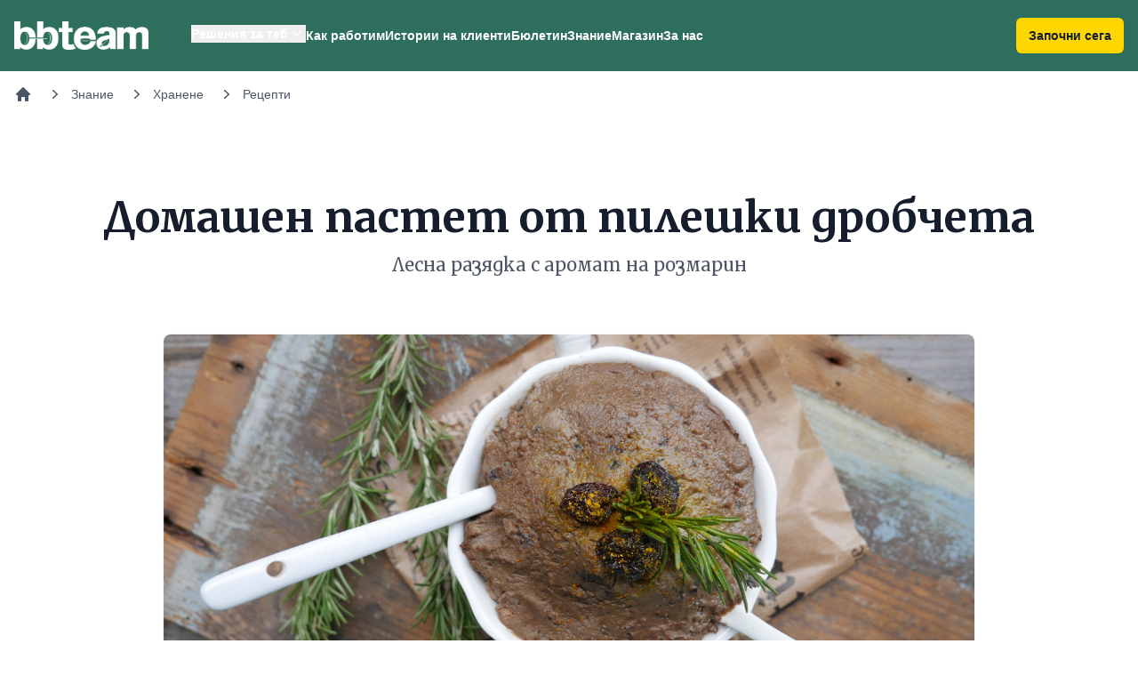

--- FILE ---
content_type: text/html; charset=UTF-8
request_url: https://www.bb-team.org/recipes/5328_domashen-pastet-ot-pileshki-drobcheta?utm_source=site&utm_medium=recipe&utm_campaign=related_content&utm_term=domashen-pastet-ot-pileshki-drobcheta&utm_content=bonboni-s-morkovi-kokos
body_size: 7648
content:

<!DOCTYPE html>
<html lang="bg">
<head>
  <meta charset="utf-8">
  <title>Домашен пастет от пилешки дробчета | BB-Team</title>
<meta http-equiv="X-UA-Compatible" content="IE=edge">
<meta name="viewport" content="width=device-width, initial-scale=1.0, maximum-scale=1.0, user-scalable=no">
<link rel="stylesheet" type="text/css" href="https://assets.bb-team.org/stylesheets/tw/site/default.css?v=1746354438">

<script async src="https://www.googletagmanager.com/gtag/js?id=UA-715428-1"></script>
<script>
window.dataLayer = window.dataLayer || [];

function gtag() {
    dataLayer.push(arguments);
}
gtag('js', new Date());
gtag('config', 'UA-715428-1');



</script>

<script>(function(w,d,s,l,i){w[l]=w[l]||[];w[l].push({'gtm.start':
new Date().getTime(),event:'gtm.js'});var f=d.getElementsByTagName(s)[0],
j=d.createElement(s),dl=l!='dataLayer'?'&l='+l:'';j.async=true;j.src=
'https://www.googletagmanager.com/gtm.js?id='+i+dl;f.parentNode.insertBefore(j,f);
})(window,document,'script','dataLayer','GTM-MQLQJRM');</script>

<script>
! function(f, b, e, v, n, t, s){ if (f.fbq) return; n=f.fbq=function(){ n.callMethod ? n.callMethod.apply(n, arguments) : n.queue.push(arguments)}; if (!f._fbq) f._fbq=n; n.push=n; n.loaded=!0; n.version='2.0'; n.queue=[]; t=b.createElement(e); t.async=!0; t.src=v; s=b.getElementsByTagName(e)[0]; s.parentNode.insertBefore(t, s)}(window, document, 'script', 'https://connect.facebook.net/en_US/fbevents.js');fbq('init', '693107644045022');fbq('track', 'PageView');
</script>
<noscript><img height="1" width="1" style="display:none" src="https://www.facebook.com/tr?id=693107644045022&ev=PageView&noscript=1" /></noscript>
<meta name="description" content="Домашен пастет от пилешки дробчета с аромат на розмарин">
<meta name="robots" content="index,follow">

<link itemprop="url" rel="canonical" href="https://www.bb-team.org/recipes/5328_domashen-pastet-ot-pileshki-drobcheta">

<link rel="publisher" href="https://plus.google.com/+bbteam">
<meta itemprop="name" content="Домашен пастет от пилешки дробчета">
<meta itemprop="image" content="https://assets.bb-team.org/content/originals/5328.jpg">
<meta name="twitter:card" content="summary_large_image">
<meta name="twitter:site" content="@bbteam">
<meta name="twitter:title" content="Домашен пастет от пилешки дробчета">
<meta name="twitter:creator" content="@bbteam">
<meta name="twitter:image" content="https://assets.bb-team.org/content/originals/5328.jpg">
<meta name="twitter:domain" content="bb-team.org">
<meta property="og:title" content="Домашен пастет от пилешки дробчета">
<meta property="og:type" content="website">
<meta property="og:url" content="https://www.bb-team.org/recipes/5328_domashen-pastet-ot-pileshki-drobcheta">
<meta property="og:image" content="https://assets.bb-team.org/content/originals/5328.jpg">
<meta property="og:site_name" content="BB-Team">
<meta property="fb:admins" content="687363462">
<meta property="fb:app_id" content="125485664130216">
<meta itemprop="description" content="Домашен пастет от пилешки дробчета с аромат на розмарин">
<meta name="twitter:description" content="Домашен пастет от пилешки дробчета с аромат на розмарин">
<meta property="og:description" content="Домашен пастет от пилешки дробчета с аромат на розмарин">


<link rel="manifest" href="/manifest.json">
<link rel="apple-touch-icon" sizes="180x180" href="/apple-touch-icon.png">

<link rel="icon" href="/favicon.ico">
<link rel="icon" type="image/png" href="/favicon-32x32.png" sizes="32x32">
<link rel="icon" type="image/png" href="/favicon-16x16.png" sizes="16x16">

<link rel="mask-icon" href="/safari-pinned-tab.svg" color="#089549">

<meta name="theme-color" content="#ffffff"><link rel="preconnect" href="https://fonts.googleapis.com">
<link rel="preconnect" href="https://fonts.gstatic.com" crossorigin>
<link href="https://fonts.googleapis.com/css2?family=Merriweather:wght@400;500;700&display=swap" rel="stylesheet">
</head>

<body id="top">
        <header x-data="{ mobileMenu: false, isScrolled: false }" @scroll.window="isScrolled = window.pageYOffset > 0" class="sticky inset-x-0 top-0 z-50 bg-green-500" :class="{'shadow': isScrolled}">
        <div class="mx-auto">
            <div class="pl-4 pr-4 xl:flex xl:items-center xl:justify-between">
                <nav class="flex items-center justify-between xl:justify-start" aria-label="Global">
                    <div>
                        <a href="https://www.bb-team.org/" class="-m-1.5 p-1.5">
                            <span class="sr-only">BB-Team</span>
                            <img alt="BB-Team" class="w-auto h-8" src="https://assets.bb-team.org/img/logos/logo-white@2x.png">
                        </a>
                    </div>
                    <div class="flex items-center">
                        <a href="https://www.bb-team.org/subscription/how-it-works" 
                        class="text-center rounded-md bg-yellow-500 px-3.5 py-2.5 text-sm font-semibold shadow-sm focus-visible:outline focus-visible:outline-2 focus-visible:outline-offset-2 focus-visible:outline-yellow-600 text-gray-900 xl:hidden mr-4" :class="{'hidden': !isScrolled, 'block': isScrolled}">Започни сега</a>

                        <button type="button" class="-m-2.5 rounded-md p-2.5 text-white xl:hidden" @click="mobileMenu = true" aria-expanded="false">
                            <span class="sr-only">Отвори навигацията</span>
                            <svg class="w-6 h-6" fill="none" viewBox="0 0 24 24" stroke-width="1.5" stroke="currentColor" aria-hidden="true">
                                <path stroke-linecap="round" stroke-linejoin="round" d="M3.75 6.75h16.5M3.75 12h16.5m-16.5 5.25h16.5" />
                            </svg>
                        </button>
                        <div x-data="{ isOpen: false }" class="hidden xl:ml-12 xl:flex xl:gap-x-11">
                            <div class="relative" style="margin-top:-4px;">
                                <button @click="isOpen = !isOpen;" @click.outside="isOpen = false" type="button" class="inline-flex items-center text-sm font-semibold text-white hover:text-gray-200 gap-x-1" aria-expanded="false">
                                    <span>Решения за теб</span>
                                    <svg class="w-5 h-5" viewBox="0 0 20 20" fill="currentColor" aria-hidden="true">
                                        <path fill-rule="evenodd" d="M5.23 7.21a.75.75 0 011.06.02L10 11.168l3.71-3.938a.75.75 0 111.08 1.04l-4.25 4.5a.75.75 0 01-1.08 0l-4.25-4.5a.75.75 0 01.02-1.06z" clip-rule="evenodd" />
                                    </svg>
                                </button>

                                <div x-cloak x-show="isOpen" x-transition:enter="transition ease-out duration-200" x-transition:enter-start="opacity-0 translate-y-1" x-transition:enter-end="opacity-100 translate-y-0" x-transition:leave="transition ease-in duration-150" x-transition:leave-start="opacity-100 translate-y-0" x-transition:leave-end="opacity-0 translate-y-1" class="absolute z-10 flex w-screen px-4 mt-5 -translate-x-1/2 left-1/2 max-w-min">
                                    <div class="w-56 p-4 text-sm font-semibold text-gray-900 bg-white shadow shrink rounded-xl ring-1 ring-gray-900/5">
                                        <a href="https://www.bb-team.org/how-it-works/no-diets" class="block p-2 hover:text-green-500">Хранене без режими</a>
                                        <a href="https://www.bb-team.org/how-it-works/training" class="block p-2 hover:text-green-500">Правилни тренировки</a>
                                        <a href="https://www.bb-team.org/how-it-works/movement" class="block p-2 hover:text-green-500">Движение без болка</a>
                                        <a href="https://www.bb-team.org/how-it-works/better-sleep" class="block p-2 hover:text-green-500">По-добър сън</a>
                                        <a href="https://www.bb-team.org/how-it-works/stress-control" class="block p-2 hover:text-green-500">Стрес под контрол</a>
                                        <a href="https://www.bb-team.org/how-it-works/empathy" class="block p-2 hover:text-green-500">Емоционална подкрепа</a>
                                        <a href="https://www.bb-team.org/how-it-works/mom-in-shape" class="block p-2 hover:text-green-500">Мама във форма</a>
                                        <a href="https://www.bb-team.org/how-it-works/dad-in-shape" class="block p-2 hover:text-green-500">Татко във форма</a>
                                    </div>
                                </div>
                            </div>

                            <a href="https://www.bb-team.org/how-it-works" class="text-sm font-semibold text-white hover:text-gray-200">Как работим</a>

                            <a href="https://www.bb-team.org/testimonials" class="text-sm font-semibold text-white hover:text-gray-200">Истории на клиенти</a>

                            <a href="https://www.bb-team.org/newsletter" class="text-sm font-semibold text-white hover:text-gray-200">Бюлетин</a>

                            <a href="https://www.bb-team.org/znanie" class="text-sm font-semibold text-white hover:text-gray-200">Знание</a>

                            <a href="https://shop.bb-team.org/" target="_blank" class="text-sm font-semibold text-white hover:text-gray-200">Магазин</a>

                            <a href="https://www.bb-team.org/about" class="text-sm font-semibold text-white hover:text-gray-200">За нас</a>
                        </div>
                    </div>
                </nav>

                <a href="https://www.bb-team.org/subscription/how-it-works" class="hidden xl:block rounded-md bg-yellow-500 px-3.5 py-2.5 text-sm font-semibold text-gray-900 shadow-sm focus-visible:outline focus-visible:outline-2 focus-visible:outline-offset-2 focus-visible:outline-yellow-600">Започни сега</a>
            </div>
        </div>

        <div x-cloak x-show="mobileMenu" class="xl:hidden" role="dialog" aria-modal="true">
            <div class="fixed inset-0 z-50"></div>
            <div class="fixed inset-y-0 right-0 z-50 w-full px-6 py-6 overflow-y-auto bg-green-500 sm:max-w-sm sm:ring-1 sm:ring-gray-900/10">
                <div class="flex items-center justify-between">
                    <a href="https://www.bb-team.org/" class="-m-1.5 p-1.5">
                        <span class="sr-only">BB-Team</span>
                        <img class="w-auto h-8" src="https://assets.bb-team.org/img/logos/logo-white@2x.png" alt="">
                    </a>

                    <button type="button" @click="mobileMenu = false" class="-m-2.5 rounded-md p-2.5 text-white">
                        <span class="sr-only">Затвори навигацията</span>
                        <svg class="w-6 h-6" fill="none" viewBox="0 0 24 24" stroke-width="1.5" stroke="currentColor" aria-hidden="true">
                            <path stroke-linecap="round" stroke-linejoin="round" d="M6 18L18 6M6 6l12 12" />
                        </svg>
                    </button>
                </div>
                <div class="flow-root mt-6" x-data="{ open: false }">
                    <div class="-my-6 divide-y divide-gray-800/10">
                        <div class="py-6 space-y-2">
                            <button @click="open = !open" class="flex items-center justify-start w-full px-3 py-2 -mx-3 text-base font-semibold text-white rounded-lg hover:bg-green-50 hover:text-gray-900">
                                Решения за теб
                                <svg class="w-5 h-5" viewBox="0 0 20 20" fill="currentColor" aria-hidden="true">
                                    <path fill-rule="evenodd" d="M5.23 7.21a.75.75 0 011.06.02L10 11.168l3.71-3.938a.75.75 0 111.08 1.04l-4.25 4.5a.75.75 0 01-1.08 0l-4.25-4.5a.75.75 0 01.02-1.06z" clip-rule="evenodd" />
                                </svg>
                            </button>
                            <div x-show="open" class="space-y-2">
                                <a href="https://www.bb-team.org/how-it-works/no-diets" class="block px-3 py-2 pl-8 -mx-3 text-base font-semibold text-white rounded-lg hover:bg-green-50 hover:text-gray-900">Хранене без режими</a>
                                <a href="https://www.bb-team.org/how-it-works/training" class="block px-3 py-2 pl-8 -mx-3 text-base font-semibold text-white rounded-lg hover:bg-green-50 hover:text-gray-900">Правилни тренировки</a>
                                <a href="https://www.bb-team.org/how-it-works/movement" class="block px-3 py-2 pl-8 -mx-3 text-base font-semibold text-white rounded-lg hover:bg-green-50 hover:text-gray-900">Движение без болка</a>
                                <a href="https://www.bb-team.org/how-it-works/better-sleep" class="block px-3 py-2 pl-8 -mx-3 text-base font-semibold text-white rounded-lg hover:bg-green-50 hover:text-gray-900">По-добър сън</a>
                                <a href="https://www.bb-team.org/how-it-works/stress-control" class="block px-3 py-2 pl-8 -mx-3 text-base font-semibold text-white rounded-lg hover:bg-green-50 hover:text-gray-900">Стрес под контрол</a>
                                <a href="https://www.bb-team.org/how-it-works/empathy" class="block px-3 py-2 pl-8 -mx-3 text-base font-semibold text-white rounded-lg hover:bg-green-50 hover:text-gray-900">Емоционална подкрепа</a>
                                <a href="https://www.bb-team.org/how-it-works/mom-in-shape" class="block px-3 py-2 pl-8 -mx-3 text-base font-semibold text-white rounded-lg hover:bg-green-50 hover:text-gray-900">Мама във форма</a>
                                <a href="https://www.bb-team.org/how-it-works/dad-in-shape" class="block px-3 py-2 pl-8 -mx-3 text-base font-semibold text-white rounded-lg hover:bg-green-50 hover:text-gray-900">Татко във форма</a>
                            </div>

                            <a href="https://www.bb-team.org/how-it-works" class="block px-3 py-2 -mx-3 text-base font-semibold text-white rounded-lg hover:bg-green-50 hover:text-gray-900">Как работим</a>

                            <a href="https://www.bb-team.org/testimonials" class="block px-3 py-2 -mx-3 text-base font-semibold text-white rounded-lg hover:bg-green-50 hover:text-gray-900">Истории на клиенти</a>

                            <a href="https://www.bb-team.org/newsletter" class="block px-3 py-2 -mx-3 text-base font-semibold text-white rounded-lg hover:bg-green-50 hover:text-gray-900">Бюлетин</a>

                            <a href="https://www.bb-team.org/znanie" class="block px-3 py-2 -mx-3 text-base font-semibold text-white rounded-lg hover:bg-green-50 hover:text-gray-900">Знание</a>

                            <a href="https://shop.bb-team.org/" target="_blank" class="block px-3 py-2 -mx-3 text-base font-semibold text-white rounded-lg hover:bg-green-50 hover:text-gray-900">Магазин</a>

                            <a href="https://www.bb-team.org/about" class="block px-3 py-2 -mx-3 text-base font-semibold text-white rounded-lg hover:bg-green-50 hover:text-gray-900">За нас</a>
                        </div>

                        <a href="https://www.bb-team.org/subscription/how-it-works" class="text-center block w-full rounded-md bg-yellow-500 px-3.5 py-2.5 text-sm font-semibold shadow-sm focus-visible:outline focus-visible:outline-2 focus-visible:outline-offset-2 focus-visible:outline-yellow-600 text-gray-900">Започни сега</a>
                    </div>
                </div>
            </div>
        </div>
    </header>

    <div class="p-4 mx-auto">
        <nav class="flex" aria-label="Breadcrumb">
            <ol role="list" class="flex items-center space-x-4 overflow-x-auto no-scrollbar" itemscope itemtype="https://schema.org/BreadcrumbList">

                <li class="flex-shrink-0">
                    <div>
                        <a href="/" class="text-gray-600 hover:text-gray-800">
                            <svg class="w-5 h-5" viewbox="0 0 20 20" fill="currentColor" aria-hidden="true">
                                <path fill-rule="evenodd" d="M9.293 2.293a1 1 0 011.414 0l7 7A1 1 0 0117 11h-1v6a1 1 0 01-1 1h-2a1 1 0 01-1-1v-3a1 1 0 00-1-1H9a1 1 0 00-1 1v3a1 1 0 01-1 1H5a1 1 0 01-1-1v-6H3a1 1 0 01-.707-1.707l7-7z" clip-rule="evenodd"/>
                            </svg>
                            <span class="sr-only">Начало</span>
                        </a>
                    </div>
                </li>

                
                    <li itemprop="itemListElement" itemscope itemtype="https://schema.org/ListItem" class="flex-shrink-0">
                        <div class="flex items-center">
                            <meta itemprop="name" content="Знание">
                                                            <meta itemprop="item" content="https://www.bb-team.org/znanie">

                                <svg class="w-5 h-5 text-gray-600" viewbox="0 0 20 20" fill="currentColor" aria-hidden="true">
                                    <path fill-rule="evenodd" d="M7.21 14.77a.75.75 0 01.02-1.06L11.168 10 7.23 6.29a.75.75 0 111.04-1.08l4.5 4.25a.75.75 0 010 1.08l-4.5 4.25a.75.75 0 01-1.06-.02z" clip-rule="evenodd"/>
                                </svg>

                                <a href="https://www.bb-team.org/znanie" itemscope itemtype="https://schema.org/Thing" class="ml-2 text-sm font-medium text-gray-600 hover:text-gray-800">
                                    Знание                                </a>
                                                </div>
                        <meta itemprop="position" content="1">
                    </li>

                    
                    <li itemprop="itemListElement" itemscope itemtype="https://schema.org/ListItem" class="flex-shrink-0">
                        <div class="flex items-center">
                            <meta itemprop="name" content="Хранене">
                                                            <meta itemprop="item" content="https://www.bb-team.org/hranene">

                                <svg class="w-5 h-5 text-gray-600" viewbox="0 0 20 20" fill="currentColor" aria-hidden="true">
                                    <path fill-rule="evenodd" d="M7.21 14.77a.75.75 0 01.02-1.06L11.168 10 7.23 6.29a.75.75 0 111.04-1.08l4.5 4.25a.75.75 0 010 1.08l-4.5 4.25a.75.75 0 01-1.06-.02z" clip-rule="evenodd"/>
                                </svg>

                                <a href="https://www.bb-team.org/hranene" itemscope itemtype="https://schema.org/Thing" class="ml-2 text-sm font-medium text-gray-600 hover:text-gray-800">
                                    Хранене                                </a>
                                                </div>
                        <meta itemprop="position" content="2">
                    </li>

                    
                    <li itemprop="itemListElement" itemscope itemtype="https://schema.org/ListItem" class="flex-shrink-0">
                        <div class="flex items-center">
                            <meta itemprop="name" content="Рецепти">
                                                            <meta itemprop="item" content="https://www.bb-team.org/recipes">

                                <svg class="w-5 h-5 text-gray-600" viewbox="0 0 20 20" fill="currentColor" aria-hidden="true">
                                    <path fill-rule="evenodd" d="M7.21 14.77a.75.75 0 01.02-1.06L11.168 10 7.23 6.29a.75.75 0 111.04-1.08l4.5 4.25a.75.75 0 010 1.08l-4.5 4.25a.75.75 0 01-1.06-.02z" clip-rule="evenodd"/>
                                </svg>

                                <a href="https://www.bb-team.org/recipes" itemscope itemtype="https://schema.org/Thing" class="ml-2 text-sm font-medium text-gray-600 hover:text-gray-800">
                                    Рецепти                                </a>
                                                </div>
                        <meta itemprop="position" content="3">
                    </li>

                    
            </ol>
        </nav>
    </div>

<main itemscope itemtype="https://schema.org/Article">
    <div class="px-6 mx-auto mt-16 sm:mt-20 lg:px-8 lg:max-w-7xl 2xl:max-w-full">
        
        <div class="mx-auto text-center max-w-7xl">
            <h1 itemprop="headline" class="font-serif text-4xl font-bold text-gray-900 sm:text-5xl/[4rem]">
                Домашен пастет от пилешки дробчета            </h1>

                            <p class="max-w-5xl mx-auto mt-2 font-serif text-lg leading-7 text-gray-600 sm:text-xl">
                    Лесна разядка с аромат на розмарин                </p>
                    </div>

        <div class="mt-10 sm:mt-16" itemprop="image" itemscope itemtype="https://schema.org/ImageObject">
    <img
        data-src="https://assets.bb-team.org/content/originals/5328.jpg"
        alt="Домашен пастет от пилешки дробчета"
        class="w-full mx-auto mb-8 rounded-lg shadow border-gray-50 lazyload xl:w-3/4 2xl:w-1/2"
    >

    <meta itemprop="name" content="Домашен пастет от пилешки дробчета">
    <meta itemprop="width" content="740">
    <meta itemprop="height" content="400">
    <meta itemprop="url" content="https://assets.bb-team.org/content/originals/5328.jpg">
</div>

        <div class="relative max-w-3xl m-auto mt-8">
            
<div class="mt-10 sm:mt-16" itemprop="author" itemscope itemtype="https://schema.org/Person">
    <meta itemprop="name" content="Софи Йотова">

    <div>
        <div class="flex items-center">
                        <div
                            >
                <p class="font-semibold leading-6 text-gray-900"><a itemprop="url" href="https://www.bb-team.org/author/sophie-yotova" class="fw6 states-opacity">Софи Йотова</a></p>
                <p class="text-gray-500">
                    Чете се за
                    1                    мин.                </p>
            </div>
        </div>
    </div>
</div>

<span itemprop="publisher" itemscope itemtype="https://schema.org/Organization">
    <span itemprop="logo" itemscope itemtype="https://schema.org/ImageObject">
        <meta itemprop="url" content="https://assets.bb-team.org/img/logos/logo-1200.jpg">
        <meta itemprop="width" content="1200">
        <meta itemprop="height" content="1200">
    </span>

    <meta itemprop="name" content="BB-Team">
</span>
            <div class="prose prose-lg text-gray-900 sm:prose-xl prose-green lg:max-w-none">
                <span itemprop="articleBody">
                    <p>Поглези сетивата си (и тези на гостите си) с една лесна, но много ефектна разядка. </p>
                                </div>              
            
            
            
            <div class="prose prose-lg text-gray-900 pt-16 sm:prose-xl prose-green lg:max-w-none">
                <ul>
 <li>500 г пилешки дробчета</li>
 <li>50 мл зехтин</li>
 <li>50 г тиквен тахан</li>
 <li>соев сос на вкус</li>
 <li>20 г сушени череши без костилка</li>
 <li>щипка розмарин</li>
</ul><p>Свари пилешките дробчета в 700 мл вода до омекване - около 20 минути. </p>

<p>С помощта на чопър, пасатор или кухненски робот блендирай отцедените от водата дробчета с останалите продукти до пълна хомогенност.</p>

<p>Поднеси като разядка или намажи върху крекер. </p><p>Ако присъствието на сушени плодове в рецептата ти се струва странно, спокойно можеш да ги пропуснеш. Въпреки това, имай предвид, че черешите не правят пастета сладък, а само елегантно омекотяват леко трапчивия вкус на дробчетата.</p>            </div>

            
            
            
<meta itemprop="datePublished" content="2018-11-06 18:25:33">
<meta itemprop="dateModified" content="2018-11-06 18:25:33">

<link itemprop="mainEntityOfPage" href="https://www.bb-team.org/recipes/5328_domashen-pastet-ot-pileshki-drobcheta">

                    </div>
    </div>
</main>



<div class="px-6 mx-auto mt-16 sm:mt-20 lg:px-8 lg:max-w-7xl 2xl:max-w-full">
    <div class="font-serif text-4xl font-bold text-gray-900">
        Още съдържание по темата
    </div>

    <div class="grid grid-cols-1 gap-6 mt-10 sm:grid-cols-2 xl:grid-cols-4">
        <a href="https://www.bb-team.org/recipes/5214_chiyzkeyk-s-tikva">
    <div class="h-full overflow-hidden bg-white border rounded-lg shadow hover:shadow">
        <img alt="Чийзкейк-с-тиква" src="https://assets.bb-team.org/content/originals/5214.jpg" class="object-fill w-full">

        <div class="p-4 bg-white sm:p-6">
            <div class="mt-0.5 text-lg text-gray-900 font-serif">
                Чийзкейк с тиква            </div>

                    </div>
    </div>
</a><a href="https://www.bb-team.org/recipes/5315_ribni-kyuftenca-na-furna">
    <div class="h-full overflow-hidden bg-white border rounded-lg shadow hover:shadow">
        <img alt="Рибни-кюфтенца-на-фурна" src="https://assets.bb-team.org/content/originals/5315.jpg" class="object-fill w-full">

        <div class="p-4 bg-white sm:p-6">
            <div class="mt-0.5 text-lg text-gray-900 font-serif">
                Рибни кюфтенца на фурна            </div>

                    </div>
    </div>
</a><a href="https://www.bb-team.org/recipes/5327_zapekanka-s-miks-zelenii">
    <div class="h-full overflow-hidden bg-white border rounded-lg shadow hover:shadow">
        <img alt="Запеканка-с-микс-зелении" src="https://assets.bb-team.org/content/originals/5327.jpg" class="object-fill w-full">

        <div class="p-4 bg-white sm:p-6">
            <div class="mt-0.5 text-lg text-gray-900 font-serif">
                Запеканка с микс зелении            </div>

                            <p class="mt-2 text-gray-500 line-clamp-3">
                    Ето как лесно да консумираш повече зеленолистни зеленчуци!                </p>
                    </div>
    </div>
</a><a href="https://www.bb-team.org/recipes/5329_zelenchukovi-solenki-s-ovche-sirene-i-oveseni-yadki">
    <div class="h-full overflow-hidden bg-white border rounded-lg shadow hover:shadow">
        <img alt="Зеленчукови-соленки-с-овче-сирене-и-овесени-ядки" src="https://assets.bb-team.org/content/originals/5329.jpg" class="object-fill w-full">

        <div class="p-4 bg-white sm:p-6">
            <div class="mt-0.5 text-lg text-gray-900 font-serif">
                Зеленчукови соленки с овче сирене и овесени ядки            </div>

                            <p class="mt-2 text-gray-500 line-clamp-3">
                    Следобедна закуска или леко междинно хранене                </p>
                    </div>
    </div>
</a>    </div>
</div>


<div class="mt-12"></div>



<div x-data="{ top: false }"
     @scroll.window="top = (window.pageYOffset > 500) ? true : false"
     class="fixed right-4 bottom-5">
    <a
        x-show="top"
        href="javascript:;"
        @click="window.scrollTo({ top: 0, behavior: 'smooth' })"
        aria-label="Върни се в началото"
        title="Върни се в началото"
        class="z-50 block p-2 text-base transition-all duration-200 ease-in-out bg-white rounded-full shadow cursor-pointer"
    >
        <svg aria-hidden="true" role="img" class="w-9 h-9">
            <use xlink:href="#top-arrow"></use>
        </svg>
    </a>
</div>

<footer class=" bg-gray-900" aria-labelledby="footer-heading">
    <div x-data @click="$scroll(0)" class="pt-12 text-center cursor-pointer">
        <img src="https://assets.bb-team.org/img/site/slogan.png" alt="" title="" width="200" class="inline-block" >    </div>

    <div class="max-w-full px-4 py-12 mx-auto sm:px-6 lg:py-16 lg:px-8">
        <div class="lg:grid lg:gap-4 lg:grid-cols-3 xl:gap-8 xl:grid-cols-6">
            <div>
                <div class="font-bold text-[#6CBB4A]">Услуги</div>
                <ul role="list" class="mt-4 space-y-4">
                    <li>
                        <a href="https://www.bb-team.org/how-it-works" class="text-base text-gray-300 hover:text-white">Как работим</a>
                    </li>
                    <li>
                        <a href="https://www.bb-team.org/testimonials" class="text-base text-gray-300 hover:text-white">Истории на клиенти</a>
                    </li>
                    <li>
                        <a href="https://www.bb-team.org/how-it-works#faq" class="text-base text-gray-300 hover:text-white">Въпроси и отговори</a>
                    </li>
                </ul>
            </div>
            <div class="mt-12 lg:mt-0">
                <div class="font-bold text-[#6CBB4A]">Решения за теб</div>
                <ul role="list" class="mt-4 space-y-4">
                    <li>
                        <a href="https://www.bb-team.org/how-it-works/no-diets" class="text-base text-gray-300 hover:text-white">Хранене без режими</a>
                    </li>
                    <li>
                        <a href="https://www.bb-team.org/how-it-works/training" class="text-base text-gray-300 hover:text-white">Правилни тренировки</a>
                    </li>
                    <li>
                        <a href="https://www.bb-team.org/how-it-works/movement" class="text-base text-gray-300 hover:text-white">Движение без болка</a>
                    </li>
                    <li>
                        <a href="https://www.bb-team.org/how-it-works/better-sleep" class="text-base text-gray-300 hover:text-white">По-добър сън</a>
                    </li>
                    <li>
                        <a href="https://www.bb-team.org/how-it-works/stress-control" class="text-base text-gray-300 hover:text-white">Стрес под контрол</a>
                    </li>
                    <li>
                        <a href="https://www.bb-team.org/how-it-works/empathy" class="text-base text-gray-300 hover:text-white">Емоционална подкрепа</a>
                    </li>
                </ul>
            </div>
            <div class="mt-12 lg:mt-0">
                <div class="font-bold text-[#6CBB4A]">За нас</div>
                <ul role="list" class="mt-4 space-y-4">
                    <li>
                        <a href="https://www.bb-team.org/about" class="text-base text-gray-300 hover:text-white">Нашата история</a>
                    </li>

                    <li>
                        <a href="https://www.bb-team.org/about/approach" class="text-base text-gray-300 hover:text-white">Методът на BB-Team</a>
                    </li>

                    <li>
                        <a href="https://www.bb-team.org/about#team" class="text-base text-gray-300 hover:text-white">Екип</a>
                    </li>

                    <li>
                        <a href="https://www.bb-team.org/contact" class="text-base text-gray-300 hover:text-white">Контакт с нас</a>
                    </li>

                    <li>
                        <a href="https://www.bb-team.org/tos" class="text-base text-gray-300 hover:text-white">Условия
                            за ползване</a>
                    </li>

                    <li>
                        <a href="https://www.bb-team.org/privacy-policy" class="text-base text-gray-300 hover:text-white">Защита на лични данни</a>
                    </li>
                </ul>
            </div>
            <div class="mt-12 lg:mt-0">
                <div class="font-bold text-[#6CBB4A]">Знание</div>
                <ul role="list" class="mt-4 space-y-4">
                    <li>
                        <a href="https://www.bb-team.org/znanie/start" class="text-base text-gray-300 hover:text-white">Ръководства за
                            начинаещи</a>
                    </li>

                    <li>
                        <a href="https://www.bb-team.org/hranene" class="text-base text-gray-300 hover:text-white">Хранене</a>
                    </li>

                    <li>
                        <a href="https://www.bb-team.org/trenirovki" class="text-base text-gray-300 hover:text-white">Тренировки</a>
                    </li>

                    <li>
                        <a href="https://www.bb-team.org/hranitelni-dobavki" class="text-base text-gray-300 hover:text-white">Хранителни добавки</a>
                    </li>

                    <li>
                        <a href="https://www.bb-team.org/calorie-calculator" class="text-base text-gray-300 hover:text-white">Калориен калкулатор</a>
                    </li>

                    <li>
                        <a href="https://www.bb-team.org/articles" class="text-base text-gray-300 hover:text-white">Всички статии</a>
                    </li>
                </ul>
            </div>
            <div class="mt-12 xl:mt-0">
                <div class="font-bold text-[#6CBB4A]">Общество</div>

                <ul role="list" class="mt-4 space-y-4">
                    <li>
                        <a href="https://www.bb-team.org/start" class="text-base text-gray-300 hover:text-white">Опознай BB-Team</a>
                    </li>

                    <li>
                        <a href="https://www.bb-team.org/newsletter" class="text-base text-gray-300 hover:text-white">Имейл бюлетин</a>
                    </li>


                    <li>
                        <a href="https://www.bb-team.org/forums" class="text-base text-gray-300 hover:text-white">Форум</a>
                    </li>

                    <li>
                        <a href="https://www.facebook.com/groups/bbteamers/" target="_blank" rel="nofollow" class="text-base text-gray-300 hover:text-white">Facebook група</a>
                    </li>
                </ul>
            </div>
            <div class="mt-12 xl:mt-0">
                <div class="font-bold text-[#6CBB4A]">Магазин</div>

                <ul role="list" class="mt-4 space-y-4">
                    <li>
                        <a href="https://shop.bb-team.org/hranitelni-dobavki" target="_blank" class="text-base text-gray-300 hover:text-white">Хранителни добавки</a>
                    </li>
                    <li>
                        <a href="https://shop.bb-team.org/hrani" target="_blank" class="text-base text-gray-300 hover:text-white">Здравословни храни</a>
                    </li>
                    <li>
                        <a href="https://shop.bb-team.org/fitnes-dzhadzhi" target="_blank" class="text-base text-gray-300 hover:text-white">Фитнес джаджи</a>
                    </li>
                    <li>
                        <a href="https://shop.bb-team.org/za-doma" target="_blank" class="text-base text-gray-300 hover:text-white">За дома</a>
                    </li>
                    <li>
                        <a href="https://shop.bb-team.org/kozmetika" target="_blank" class="text-base text-gray-300 hover:text-white">Козметика</a>
                    </li>
                    <li>
                        <a href="https://shop.bb-team.org/sportni-aksesoari" target="_blank" class="text-base text-gray-300 hover:text-white">Спортни аксесоари</a>
                    </li>
                </ul>
            </div>
        </div>
        <div class="pt-8 mt-8 border-t border-gray-700 md:flex md:items-center md:justify-between">
            <div class="flex space-x-6 md:order-2">
                <a href="https://www.facebook.com/bbteam" target="_blank" rel="nofollow">
                    <img src="https://assets.bb-team.org/img/tw_site/icons/facebook.svg" alt="Facebook" title="Facebook" width="32" height="32" >                </a>

                <a href="https://www.instagram.com/bbteamorg" target="_blank" rel="nofollow">
                    <img src="https://assets.bb-team.org/img/tw_site/icons/instagram.svg" alt="Instagram" title="Instagram" width="32" height="32" >                </a>

                <a href="https://www.youtube.com/bbteamorg" target="_blank" rel="nofollow">
                    <img src="https://assets.bb-team.org/img/tw_site/icons/youtube.svg" alt="YouTube" title="YouTube" width="32" height="32" >                </a>

                
                <a href="https://www.tiktok.com/@bbteamorg" target="_blank" rel="nofollow">
                    <img src="https://assets.bb-team.org/img/tw_site/icons/tiktok.svg" alt="TikTok" title="TikTok" width="32" height="32" >                </a>

                
                <a href="https://www.linkedin.com/company/bb-team" target="_blank" rel="nofollow">
                    <img src="https://assets.bb-team.org/img/tw_site/icons/linkedin.svg" alt="LinkedIn" title="LinkedIn" width="32" height="32" >                </a>
            </div>
            <p class="mt-8 text-base text-gray-300 lg:mt-0 md:order-1">💚
                27 години
                грижа
                за твоето здраве.
            </p>
        </div>
    </div>
</footer>

<script src="//unpkg.com/@alpinejs/collapse@3.x.x/dist/cdn.min.js" defer></script>
<script src="//unpkg.com/@alpine-collective/toolkit@1.0.2/dist/cdn.min.js" defer></script>
<script src="//unpkg.com/alpinejs" defer> </script>
<script type="text/javascript" src="https://assets.bb-team.org/javascripts/tw/site.js?v=1746354438"  ></script>

    <script type="text/javascript">
        lazyframe('.video-lf');
    </script>

<div style="height: 0; width: 0; position: absolute; visibility: hidden; display: none;">
    <svg xmlns="http://www.w3.org/2000/svg">
        <symbol viewBox="0 0 36 36" id="top-arrow">
            <title>top-arrow</title>
            <path d="M17 11.414l-4.293 4.293a1 1 0 1 1-1.414-1.414l6-6 .017-.017a.997.997 0 0 1 .305-.199l.004-.002c.111-.045.231-.072.357-.075h.048c.126.003.246.03.357.075l.001.001h.002l.001.001a.997.997 0 0 1 .305.199l.003.003.001.001.001.001.003.003h.001l.001.002.003.002v.001l.004.004 6 6a1 1 0 1 1-1.414 1.414L19 11.414V27a1 1 0 0 1-2 0V11.414z" />
        </symbol>
    </svg>
</div>
</body>
</html>